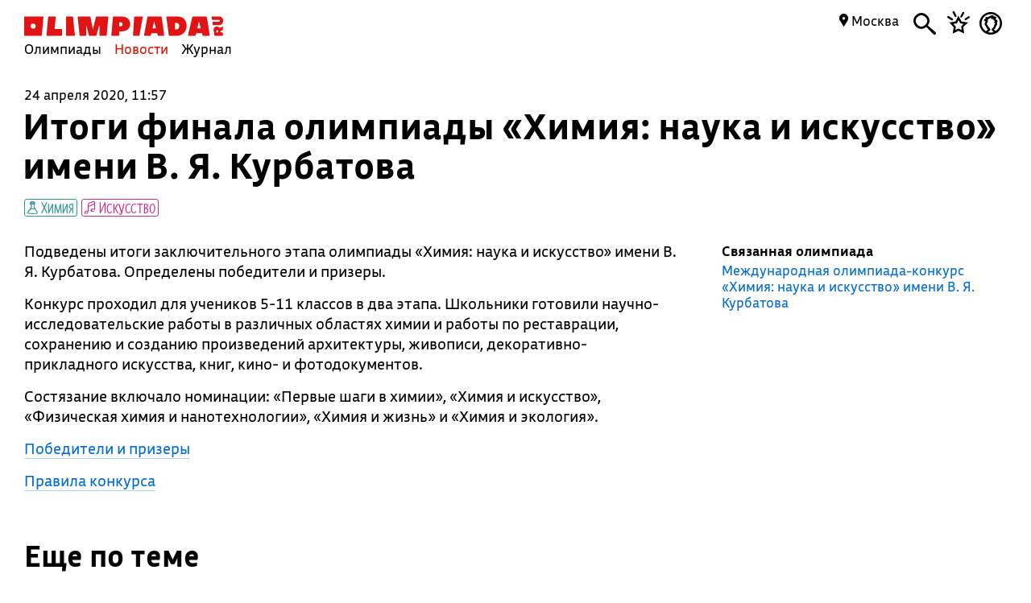

--- FILE ---
content_type: image/svg+xml
request_url: https://olimpiada.ru/images/logo-simple.svg
body_size: 1092
content:
<svg id="Layer_1" data-name="Layer 1" xmlns="http://www.w3.org/2000/svg" viewBox="0 0 720.44 70"><defs><style>.cls-1{fill:#e01414;}</style></defs><title>logo-simple</title><path class="cls-1" d="M302.12,0H263.06a3.36,3.36,0,0,0-3.5,2.66L249,46.72,240.24,2.8A3.21,3.21,0,0,0,236.88,0H222.46V.15a3.22,3.22,0,0,0-1-.15H196.42a2.5,2.5,0,0,0-2.52,2.8l6.58,64.4a3,3,0,0,0,3.08,2.8h17.92a2.65,2.65,0,0,0,2.8-2.8V34.3H226l8,33a3.36,3.36,0,0,0,3.5,2.66h21.28a3.36,3.36,0,0,0,3.5-2.66l8.68-33.18h1.82v33a2.65,2.65,0,0,0,2.8,2.8h20.3a3,3,0,0,0,3.08-2.8l5.74-64.4A2.5,2.5,0,0,0,302.12,0Z"/><path class="cls-1" d="M174,0h-19.6a2.65,2.65,0,0,0-2.8,2.8V67.2a2.65,2.65,0,0,0,2.8,2.8h26.74a2.5,2.5,0,0,0,2.52-2.8L177.1,2.8A3,3,0,0,0,174,0Z"/><path class="cls-1" d="M67.34,0H2.8A2.65,2.65,0,0,0,0,2.8V67.2A2.65,2.65,0,0,0,2.8,70H61a3,3,0,0,0,3.08-2.8L69.86,2.8A2.5,2.5,0,0,0,67.34,0ZM32.62,43.93a9,9,0,1,1,9-9A9,9,0,0,1,32.62,43.93Z"/><path class="cls-1" d="M134.54,44.94H110L114.66,2.8A2.5,2.5,0,0,0,112.14,0H89.74a3,3,0,0,0-3.08,2.8L80.92,67.2A2.5,2.5,0,0,0,83.44,70h51.1a2.65,2.65,0,0,0,2.8-2.8V47.74A2.65,2.65,0,0,0,134.54,44.94Z"/><path class="cls-1" d="M351.68,0H324.52a3,3,0,0,0-3.08,2.8L315.7,67.2a2.5,2.5,0,0,0,2.52,2.8h23.1a2.65,2.65,0,0,0,2.8-2.8V53.9h9.52C372.26,53.9,384,42.28,384,27.72,384,11.34,373,0,351.68,0ZM349.2,35.74h-5.08V21h4.93a7.37,7.37,0,0,1,7.4,7.38C356.46,33.65,351.58,35.74,349.2,35.74Z"/><path class="cls-1" d="M661.5,2.8A3,3,0,0,0,658.28,0H612.22a3.34,3.34,0,0,0-3.5,2.66l-15.4,64.68a2.14,2.14,0,0,0,2.1,2.66h22.4a3.33,3.33,0,0,0,3.5-2.66l1.62-7H644l1.82,7a3.37,3.37,0,0,0,3.5,2.66h20.3A2.34,2.34,0,0,0,672,67.2ZM627,43l5.91-25.5L639.49,43Z"/><path class="cls-1" d="M717.78,36.4l-9.21,5.52a12.44,12.44,0,0,0-10.25-5.52c-7.56,0-13.72,5.18-12.18,14.7l2.8,16.8a2.21,2.21,0,0,0,2.38,2.1H717.5a2,2,0,0,0,2.1-2.1v-8a2,2,0,0,0-2.1-2.1h-6.86v-5l7.14-3.57a3.1,3.1,0,0,0,1.82-3.08V37.38A1.26,1.26,0,0,0,717.78,36.4ZM702,57.82h-6V54c0-3.36,1.12-4.76,2.94-4.76S702,51.38,702,54Z"/><path class="cls-1" d="M720.44,15.54C720.44,6.3,715.26,0,704.76,0H680.12a1.75,1.75,0,0,0-1.68,2.1l1.26,7.84a2.21,2.21,0,0,0,2.38,2.1h23c2.94,0,4.06,1.54,4.06,3.5s-1.4,3.64-4.06,3.64h-21.7a1.84,1.84,0,0,0-1.82,2.1l1.26,8a2.21,2.21,0,0,0,2.38,2.1h19.6C715.12,31.36,720.44,24.78,720.44,15.54Z"/><path class="cls-1" d="M498.12,2.8A3,3,0,0,0,494.9,0H449.4a3,3,0,0,0-3.22,2.8L434.42,67.2A2.34,2.34,0,0,0,436.8,70h18.76a3.36,3.36,0,0,0,3.5-2.66l1.62-7h21.06l1.82,7a3.36,3.36,0,0,0,3.5,2.66h17.5a2.34,2.34,0,0,0,2.38-2.8ZM464.7,43l5.91-25.5L477.23,43Z"/><path class="cls-1" d="M554.4,0H517.3a2.36,2.36,0,0,0-2.38,2.8l8.82,64.4A3,3,0,0,0,527,70h24.92c20.72,0,36.4-16.1,36.4-35.28C588.28,14.14,577.36,0,554.4,0ZM551,46.62h-4.48V23.1H551c5.88,0,10.78,3.36,10.78,12C561.82,42.14,557.34,46.62,551,46.62Z"/><path class="cls-1" d="M427.14,0h-25.9a2.84,2.84,0,0,0-2.94,2.8l-3.92,64.4A2.61,2.61,0,0,0,397,70h17.22a3.12,3.12,0,0,0,3.36-2.8L429.38,2.8A2.24,2.24,0,0,0,427.14,0Z"/></svg>